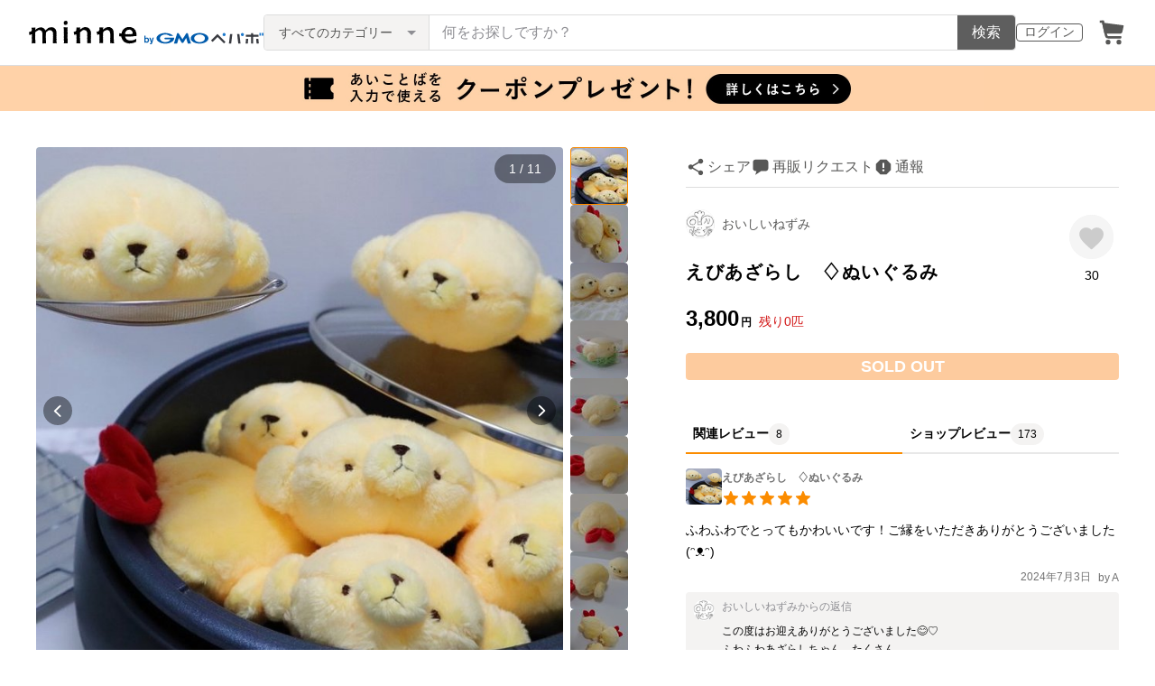

--- FILE ---
content_type: text/html; charset=utf-8
request_url: https://www.google.com/recaptcha/api2/anchor?ar=1&k=6LedJIkqAAAAAO-ttCgbSiz-7ysINpolVR9_xc6R&co=aHR0cHM6Ly9hc3NldHMubWlubmUuY29tOjQ0Mw..&hl=en&v=PoyoqOPhxBO7pBk68S4YbpHZ&size=invisible&anchor-ms=20000&execute-ms=30000&cb=yxx6a33ivftg
body_size: 48536
content:
<!DOCTYPE HTML><html dir="ltr" lang="en"><head><meta http-equiv="Content-Type" content="text/html; charset=UTF-8">
<meta http-equiv="X-UA-Compatible" content="IE=edge">
<title>reCAPTCHA</title>
<style type="text/css">
/* cyrillic-ext */
@font-face {
  font-family: 'Roboto';
  font-style: normal;
  font-weight: 400;
  font-stretch: 100%;
  src: url(//fonts.gstatic.com/s/roboto/v48/KFO7CnqEu92Fr1ME7kSn66aGLdTylUAMa3GUBHMdazTgWw.woff2) format('woff2');
  unicode-range: U+0460-052F, U+1C80-1C8A, U+20B4, U+2DE0-2DFF, U+A640-A69F, U+FE2E-FE2F;
}
/* cyrillic */
@font-face {
  font-family: 'Roboto';
  font-style: normal;
  font-weight: 400;
  font-stretch: 100%;
  src: url(//fonts.gstatic.com/s/roboto/v48/KFO7CnqEu92Fr1ME7kSn66aGLdTylUAMa3iUBHMdazTgWw.woff2) format('woff2');
  unicode-range: U+0301, U+0400-045F, U+0490-0491, U+04B0-04B1, U+2116;
}
/* greek-ext */
@font-face {
  font-family: 'Roboto';
  font-style: normal;
  font-weight: 400;
  font-stretch: 100%;
  src: url(//fonts.gstatic.com/s/roboto/v48/KFO7CnqEu92Fr1ME7kSn66aGLdTylUAMa3CUBHMdazTgWw.woff2) format('woff2');
  unicode-range: U+1F00-1FFF;
}
/* greek */
@font-face {
  font-family: 'Roboto';
  font-style: normal;
  font-weight: 400;
  font-stretch: 100%;
  src: url(//fonts.gstatic.com/s/roboto/v48/KFO7CnqEu92Fr1ME7kSn66aGLdTylUAMa3-UBHMdazTgWw.woff2) format('woff2');
  unicode-range: U+0370-0377, U+037A-037F, U+0384-038A, U+038C, U+038E-03A1, U+03A3-03FF;
}
/* math */
@font-face {
  font-family: 'Roboto';
  font-style: normal;
  font-weight: 400;
  font-stretch: 100%;
  src: url(//fonts.gstatic.com/s/roboto/v48/KFO7CnqEu92Fr1ME7kSn66aGLdTylUAMawCUBHMdazTgWw.woff2) format('woff2');
  unicode-range: U+0302-0303, U+0305, U+0307-0308, U+0310, U+0312, U+0315, U+031A, U+0326-0327, U+032C, U+032F-0330, U+0332-0333, U+0338, U+033A, U+0346, U+034D, U+0391-03A1, U+03A3-03A9, U+03B1-03C9, U+03D1, U+03D5-03D6, U+03F0-03F1, U+03F4-03F5, U+2016-2017, U+2034-2038, U+203C, U+2040, U+2043, U+2047, U+2050, U+2057, U+205F, U+2070-2071, U+2074-208E, U+2090-209C, U+20D0-20DC, U+20E1, U+20E5-20EF, U+2100-2112, U+2114-2115, U+2117-2121, U+2123-214F, U+2190, U+2192, U+2194-21AE, U+21B0-21E5, U+21F1-21F2, U+21F4-2211, U+2213-2214, U+2216-22FF, U+2308-230B, U+2310, U+2319, U+231C-2321, U+2336-237A, U+237C, U+2395, U+239B-23B7, U+23D0, U+23DC-23E1, U+2474-2475, U+25AF, U+25B3, U+25B7, U+25BD, U+25C1, U+25CA, U+25CC, U+25FB, U+266D-266F, U+27C0-27FF, U+2900-2AFF, U+2B0E-2B11, U+2B30-2B4C, U+2BFE, U+3030, U+FF5B, U+FF5D, U+1D400-1D7FF, U+1EE00-1EEFF;
}
/* symbols */
@font-face {
  font-family: 'Roboto';
  font-style: normal;
  font-weight: 400;
  font-stretch: 100%;
  src: url(//fonts.gstatic.com/s/roboto/v48/KFO7CnqEu92Fr1ME7kSn66aGLdTylUAMaxKUBHMdazTgWw.woff2) format('woff2');
  unicode-range: U+0001-000C, U+000E-001F, U+007F-009F, U+20DD-20E0, U+20E2-20E4, U+2150-218F, U+2190, U+2192, U+2194-2199, U+21AF, U+21E6-21F0, U+21F3, U+2218-2219, U+2299, U+22C4-22C6, U+2300-243F, U+2440-244A, U+2460-24FF, U+25A0-27BF, U+2800-28FF, U+2921-2922, U+2981, U+29BF, U+29EB, U+2B00-2BFF, U+4DC0-4DFF, U+FFF9-FFFB, U+10140-1018E, U+10190-1019C, U+101A0, U+101D0-101FD, U+102E0-102FB, U+10E60-10E7E, U+1D2C0-1D2D3, U+1D2E0-1D37F, U+1F000-1F0FF, U+1F100-1F1AD, U+1F1E6-1F1FF, U+1F30D-1F30F, U+1F315, U+1F31C, U+1F31E, U+1F320-1F32C, U+1F336, U+1F378, U+1F37D, U+1F382, U+1F393-1F39F, U+1F3A7-1F3A8, U+1F3AC-1F3AF, U+1F3C2, U+1F3C4-1F3C6, U+1F3CA-1F3CE, U+1F3D4-1F3E0, U+1F3ED, U+1F3F1-1F3F3, U+1F3F5-1F3F7, U+1F408, U+1F415, U+1F41F, U+1F426, U+1F43F, U+1F441-1F442, U+1F444, U+1F446-1F449, U+1F44C-1F44E, U+1F453, U+1F46A, U+1F47D, U+1F4A3, U+1F4B0, U+1F4B3, U+1F4B9, U+1F4BB, U+1F4BF, U+1F4C8-1F4CB, U+1F4D6, U+1F4DA, U+1F4DF, U+1F4E3-1F4E6, U+1F4EA-1F4ED, U+1F4F7, U+1F4F9-1F4FB, U+1F4FD-1F4FE, U+1F503, U+1F507-1F50B, U+1F50D, U+1F512-1F513, U+1F53E-1F54A, U+1F54F-1F5FA, U+1F610, U+1F650-1F67F, U+1F687, U+1F68D, U+1F691, U+1F694, U+1F698, U+1F6AD, U+1F6B2, U+1F6B9-1F6BA, U+1F6BC, U+1F6C6-1F6CF, U+1F6D3-1F6D7, U+1F6E0-1F6EA, U+1F6F0-1F6F3, U+1F6F7-1F6FC, U+1F700-1F7FF, U+1F800-1F80B, U+1F810-1F847, U+1F850-1F859, U+1F860-1F887, U+1F890-1F8AD, U+1F8B0-1F8BB, U+1F8C0-1F8C1, U+1F900-1F90B, U+1F93B, U+1F946, U+1F984, U+1F996, U+1F9E9, U+1FA00-1FA6F, U+1FA70-1FA7C, U+1FA80-1FA89, U+1FA8F-1FAC6, U+1FACE-1FADC, U+1FADF-1FAE9, U+1FAF0-1FAF8, U+1FB00-1FBFF;
}
/* vietnamese */
@font-face {
  font-family: 'Roboto';
  font-style: normal;
  font-weight: 400;
  font-stretch: 100%;
  src: url(//fonts.gstatic.com/s/roboto/v48/KFO7CnqEu92Fr1ME7kSn66aGLdTylUAMa3OUBHMdazTgWw.woff2) format('woff2');
  unicode-range: U+0102-0103, U+0110-0111, U+0128-0129, U+0168-0169, U+01A0-01A1, U+01AF-01B0, U+0300-0301, U+0303-0304, U+0308-0309, U+0323, U+0329, U+1EA0-1EF9, U+20AB;
}
/* latin-ext */
@font-face {
  font-family: 'Roboto';
  font-style: normal;
  font-weight: 400;
  font-stretch: 100%;
  src: url(//fonts.gstatic.com/s/roboto/v48/KFO7CnqEu92Fr1ME7kSn66aGLdTylUAMa3KUBHMdazTgWw.woff2) format('woff2');
  unicode-range: U+0100-02BA, U+02BD-02C5, U+02C7-02CC, U+02CE-02D7, U+02DD-02FF, U+0304, U+0308, U+0329, U+1D00-1DBF, U+1E00-1E9F, U+1EF2-1EFF, U+2020, U+20A0-20AB, U+20AD-20C0, U+2113, U+2C60-2C7F, U+A720-A7FF;
}
/* latin */
@font-face {
  font-family: 'Roboto';
  font-style: normal;
  font-weight: 400;
  font-stretch: 100%;
  src: url(//fonts.gstatic.com/s/roboto/v48/KFO7CnqEu92Fr1ME7kSn66aGLdTylUAMa3yUBHMdazQ.woff2) format('woff2');
  unicode-range: U+0000-00FF, U+0131, U+0152-0153, U+02BB-02BC, U+02C6, U+02DA, U+02DC, U+0304, U+0308, U+0329, U+2000-206F, U+20AC, U+2122, U+2191, U+2193, U+2212, U+2215, U+FEFF, U+FFFD;
}
/* cyrillic-ext */
@font-face {
  font-family: 'Roboto';
  font-style: normal;
  font-weight: 500;
  font-stretch: 100%;
  src: url(//fonts.gstatic.com/s/roboto/v48/KFO7CnqEu92Fr1ME7kSn66aGLdTylUAMa3GUBHMdazTgWw.woff2) format('woff2');
  unicode-range: U+0460-052F, U+1C80-1C8A, U+20B4, U+2DE0-2DFF, U+A640-A69F, U+FE2E-FE2F;
}
/* cyrillic */
@font-face {
  font-family: 'Roboto';
  font-style: normal;
  font-weight: 500;
  font-stretch: 100%;
  src: url(//fonts.gstatic.com/s/roboto/v48/KFO7CnqEu92Fr1ME7kSn66aGLdTylUAMa3iUBHMdazTgWw.woff2) format('woff2');
  unicode-range: U+0301, U+0400-045F, U+0490-0491, U+04B0-04B1, U+2116;
}
/* greek-ext */
@font-face {
  font-family: 'Roboto';
  font-style: normal;
  font-weight: 500;
  font-stretch: 100%;
  src: url(//fonts.gstatic.com/s/roboto/v48/KFO7CnqEu92Fr1ME7kSn66aGLdTylUAMa3CUBHMdazTgWw.woff2) format('woff2');
  unicode-range: U+1F00-1FFF;
}
/* greek */
@font-face {
  font-family: 'Roboto';
  font-style: normal;
  font-weight: 500;
  font-stretch: 100%;
  src: url(//fonts.gstatic.com/s/roboto/v48/KFO7CnqEu92Fr1ME7kSn66aGLdTylUAMa3-UBHMdazTgWw.woff2) format('woff2');
  unicode-range: U+0370-0377, U+037A-037F, U+0384-038A, U+038C, U+038E-03A1, U+03A3-03FF;
}
/* math */
@font-face {
  font-family: 'Roboto';
  font-style: normal;
  font-weight: 500;
  font-stretch: 100%;
  src: url(//fonts.gstatic.com/s/roboto/v48/KFO7CnqEu92Fr1ME7kSn66aGLdTylUAMawCUBHMdazTgWw.woff2) format('woff2');
  unicode-range: U+0302-0303, U+0305, U+0307-0308, U+0310, U+0312, U+0315, U+031A, U+0326-0327, U+032C, U+032F-0330, U+0332-0333, U+0338, U+033A, U+0346, U+034D, U+0391-03A1, U+03A3-03A9, U+03B1-03C9, U+03D1, U+03D5-03D6, U+03F0-03F1, U+03F4-03F5, U+2016-2017, U+2034-2038, U+203C, U+2040, U+2043, U+2047, U+2050, U+2057, U+205F, U+2070-2071, U+2074-208E, U+2090-209C, U+20D0-20DC, U+20E1, U+20E5-20EF, U+2100-2112, U+2114-2115, U+2117-2121, U+2123-214F, U+2190, U+2192, U+2194-21AE, U+21B0-21E5, U+21F1-21F2, U+21F4-2211, U+2213-2214, U+2216-22FF, U+2308-230B, U+2310, U+2319, U+231C-2321, U+2336-237A, U+237C, U+2395, U+239B-23B7, U+23D0, U+23DC-23E1, U+2474-2475, U+25AF, U+25B3, U+25B7, U+25BD, U+25C1, U+25CA, U+25CC, U+25FB, U+266D-266F, U+27C0-27FF, U+2900-2AFF, U+2B0E-2B11, U+2B30-2B4C, U+2BFE, U+3030, U+FF5B, U+FF5D, U+1D400-1D7FF, U+1EE00-1EEFF;
}
/* symbols */
@font-face {
  font-family: 'Roboto';
  font-style: normal;
  font-weight: 500;
  font-stretch: 100%;
  src: url(//fonts.gstatic.com/s/roboto/v48/KFO7CnqEu92Fr1ME7kSn66aGLdTylUAMaxKUBHMdazTgWw.woff2) format('woff2');
  unicode-range: U+0001-000C, U+000E-001F, U+007F-009F, U+20DD-20E0, U+20E2-20E4, U+2150-218F, U+2190, U+2192, U+2194-2199, U+21AF, U+21E6-21F0, U+21F3, U+2218-2219, U+2299, U+22C4-22C6, U+2300-243F, U+2440-244A, U+2460-24FF, U+25A0-27BF, U+2800-28FF, U+2921-2922, U+2981, U+29BF, U+29EB, U+2B00-2BFF, U+4DC0-4DFF, U+FFF9-FFFB, U+10140-1018E, U+10190-1019C, U+101A0, U+101D0-101FD, U+102E0-102FB, U+10E60-10E7E, U+1D2C0-1D2D3, U+1D2E0-1D37F, U+1F000-1F0FF, U+1F100-1F1AD, U+1F1E6-1F1FF, U+1F30D-1F30F, U+1F315, U+1F31C, U+1F31E, U+1F320-1F32C, U+1F336, U+1F378, U+1F37D, U+1F382, U+1F393-1F39F, U+1F3A7-1F3A8, U+1F3AC-1F3AF, U+1F3C2, U+1F3C4-1F3C6, U+1F3CA-1F3CE, U+1F3D4-1F3E0, U+1F3ED, U+1F3F1-1F3F3, U+1F3F5-1F3F7, U+1F408, U+1F415, U+1F41F, U+1F426, U+1F43F, U+1F441-1F442, U+1F444, U+1F446-1F449, U+1F44C-1F44E, U+1F453, U+1F46A, U+1F47D, U+1F4A3, U+1F4B0, U+1F4B3, U+1F4B9, U+1F4BB, U+1F4BF, U+1F4C8-1F4CB, U+1F4D6, U+1F4DA, U+1F4DF, U+1F4E3-1F4E6, U+1F4EA-1F4ED, U+1F4F7, U+1F4F9-1F4FB, U+1F4FD-1F4FE, U+1F503, U+1F507-1F50B, U+1F50D, U+1F512-1F513, U+1F53E-1F54A, U+1F54F-1F5FA, U+1F610, U+1F650-1F67F, U+1F687, U+1F68D, U+1F691, U+1F694, U+1F698, U+1F6AD, U+1F6B2, U+1F6B9-1F6BA, U+1F6BC, U+1F6C6-1F6CF, U+1F6D3-1F6D7, U+1F6E0-1F6EA, U+1F6F0-1F6F3, U+1F6F7-1F6FC, U+1F700-1F7FF, U+1F800-1F80B, U+1F810-1F847, U+1F850-1F859, U+1F860-1F887, U+1F890-1F8AD, U+1F8B0-1F8BB, U+1F8C0-1F8C1, U+1F900-1F90B, U+1F93B, U+1F946, U+1F984, U+1F996, U+1F9E9, U+1FA00-1FA6F, U+1FA70-1FA7C, U+1FA80-1FA89, U+1FA8F-1FAC6, U+1FACE-1FADC, U+1FADF-1FAE9, U+1FAF0-1FAF8, U+1FB00-1FBFF;
}
/* vietnamese */
@font-face {
  font-family: 'Roboto';
  font-style: normal;
  font-weight: 500;
  font-stretch: 100%;
  src: url(//fonts.gstatic.com/s/roboto/v48/KFO7CnqEu92Fr1ME7kSn66aGLdTylUAMa3OUBHMdazTgWw.woff2) format('woff2');
  unicode-range: U+0102-0103, U+0110-0111, U+0128-0129, U+0168-0169, U+01A0-01A1, U+01AF-01B0, U+0300-0301, U+0303-0304, U+0308-0309, U+0323, U+0329, U+1EA0-1EF9, U+20AB;
}
/* latin-ext */
@font-face {
  font-family: 'Roboto';
  font-style: normal;
  font-weight: 500;
  font-stretch: 100%;
  src: url(//fonts.gstatic.com/s/roboto/v48/KFO7CnqEu92Fr1ME7kSn66aGLdTylUAMa3KUBHMdazTgWw.woff2) format('woff2');
  unicode-range: U+0100-02BA, U+02BD-02C5, U+02C7-02CC, U+02CE-02D7, U+02DD-02FF, U+0304, U+0308, U+0329, U+1D00-1DBF, U+1E00-1E9F, U+1EF2-1EFF, U+2020, U+20A0-20AB, U+20AD-20C0, U+2113, U+2C60-2C7F, U+A720-A7FF;
}
/* latin */
@font-face {
  font-family: 'Roboto';
  font-style: normal;
  font-weight: 500;
  font-stretch: 100%;
  src: url(//fonts.gstatic.com/s/roboto/v48/KFO7CnqEu92Fr1ME7kSn66aGLdTylUAMa3yUBHMdazQ.woff2) format('woff2');
  unicode-range: U+0000-00FF, U+0131, U+0152-0153, U+02BB-02BC, U+02C6, U+02DA, U+02DC, U+0304, U+0308, U+0329, U+2000-206F, U+20AC, U+2122, U+2191, U+2193, U+2212, U+2215, U+FEFF, U+FFFD;
}
/* cyrillic-ext */
@font-face {
  font-family: 'Roboto';
  font-style: normal;
  font-weight: 900;
  font-stretch: 100%;
  src: url(//fonts.gstatic.com/s/roboto/v48/KFO7CnqEu92Fr1ME7kSn66aGLdTylUAMa3GUBHMdazTgWw.woff2) format('woff2');
  unicode-range: U+0460-052F, U+1C80-1C8A, U+20B4, U+2DE0-2DFF, U+A640-A69F, U+FE2E-FE2F;
}
/* cyrillic */
@font-face {
  font-family: 'Roboto';
  font-style: normal;
  font-weight: 900;
  font-stretch: 100%;
  src: url(//fonts.gstatic.com/s/roboto/v48/KFO7CnqEu92Fr1ME7kSn66aGLdTylUAMa3iUBHMdazTgWw.woff2) format('woff2');
  unicode-range: U+0301, U+0400-045F, U+0490-0491, U+04B0-04B1, U+2116;
}
/* greek-ext */
@font-face {
  font-family: 'Roboto';
  font-style: normal;
  font-weight: 900;
  font-stretch: 100%;
  src: url(//fonts.gstatic.com/s/roboto/v48/KFO7CnqEu92Fr1ME7kSn66aGLdTylUAMa3CUBHMdazTgWw.woff2) format('woff2');
  unicode-range: U+1F00-1FFF;
}
/* greek */
@font-face {
  font-family: 'Roboto';
  font-style: normal;
  font-weight: 900;
  font-stretch: 100%;
  src: url(//fonts.gstatic.com/s/roboto/v48/KFO7CnqEu92Fr1ME7kSn66aGLdTylUAMa3-UBHMdazTgWw.woff2) format('woff2');
  unicode-range: U+0370-0377, U+037A-037F, U+0384-038A, U+038C, U+038E-03A1, U+03A3-03FF;
}
/* math */
@font-face {
  font-family: 'Roboto';
  font-style: normal;
  font-weight: 900;
  font-stretch: 100%;
  src: url(//fonts.gstatic.com/s/roboto/v48/KFO7CnqEu92Fr1ME7kSn66aGLdTylUAMawCUBHMdazTgWw.woff2) format('woff2');
  unicode-range: U+0302-0303, U+0305, U+0307-0308, U+0310, U+0312, U+0315, U+031A, U+0326-0327, U+032C, U+032F-0330, U+0332-0333, U+0338, U+033A, U+0346, U+034D, U+0391-03A1, U+03A3-03A9, U+03B1-03C9, U+03D1, U+03D5-03D6, U+03F0-03F1, U+03F4-03F5, U+2016-2017, U+2034-2038, U+203C, U+2040, U+2043, U+2047, U+2050, U+2057, U+205F, U+2070-2071, U+2074-208E, U+2090-209C, U+20D0-20DC, U+20E1, U+20E5-20EF, U+2100-2112, U+2114-2115, U+2117-2121, U+2123-214F, U+2190, U+2192, U+2194-21AE, U+21B0-21E5, U+21F1-21F2, U+21F4-2211, U+2213-2214, U+2216-22FF, U+2308-230B, U+2310, U+2319, U+231C-2321, U+2336-237A, U+237C, U+2395, U+239B-23B7, U+23D0, U+23DC-23E1, U+2474-2475, U+25AF, U+25B3, U+25B7, U+25BD, U+25C1, U+25CA, U+25CC, U+25FB, U+266D-266F, U+27C0-27FF, U+2900-2AFF, U+2B0E-2B11, U+2B30-2B4C, U+2BFE, U+3030, U+FF5B, U+FF5D, U+1D400-1D7FF, U+1EE00-1EEFF;
}
/* symbols */
@font-face {
  font-family: 'Roboto';
  font-style: normal;
  font-weight: 900;
  font-stretch: 100%;
  src: url(//fonts.gstatic.com/s/roboto/v48/KFO7CnqEu92Fr1ME7kSn66aGLdTylUAMaxKUBHMdazTgWw.woff2) format('woff2');
  unicode-range: U+0001-000C, U+000E-001F, U+007F-009F, U+20DD-20E0, U+20E2-20E4, U+2150-218F, U+2190, U+2192, U+2194-2199, U+21AF, U+21E6-21F0, U+21F3, U+2218-2219, U+2299, U+22C4-22C6, U+2300-243F, U+2440-244A, U+2460-24FF, U+25A0-27BF, U+2800-28FF, U+2921-2922, U+2981, U+29BF, U+29EB, U+2B00-2BFF, U+4DC0-4DFF, U+FFF9-FFFB, U+10140-1018E, U+10190-1019C, U+101A0, U+101D0-101FD, U+102E0-102FB, U+10E60-10E7E, U+1D2C0-1D2D3, U+1D2E0-1D37F, U+1F000-1F0FF, U+1F100-1F1AD, U+1F1E6-1F1FF, U+1F30D-1F30F, U+1F315, U+1F31C, U+1F31E, U+1F320-1F32C, U+1F336, U+1F378, U+1F37D, U+1F382, U+1F393-1F39F, U+1F3A7-1F3A8, U+1F3AC-1F3AF, U+1F3C2, U+1F3C4-1F3C6, U+1F3CA-1F3CE, U+1F3D4-1F3E0, U+1F3ED, U+1F3F1-1F3F3, U+1F3F5-1F3F7, U+1F408, U+1F415, U+1F41F, U+1F426, U+1F43F, U+1F441-1F442, U+1F444, U+1F446-1F449, U+1F44C-1F44E, U+1F453, U+1F46A, U+1F47D, U+1F4A3, U+1F4B0, U+1F4B3, U+1F4B9, U+1F4BB, U+1F4BF, U+1F4C8-1F4CB, U+1F4D6, U+1F4DA, U+1F4DF, U+1F4E3-1F4E6, U+1F4EA-1F4ED, U+1F4F7, U+1F4F9-1F4FB, U+1F4FD-1F4FE, U+1F503, U+1F507-1F50B, U+1F50D, U+1F512-1F513, U+1F53E-1F54A, U+1F54F-1F5FA, U+1F610, U+1F650-1F67F, U+1F687, U+1F68D, U+1F691, U+1F694, U+1F698, U+1F6AD, U+1F6B2, U+1F6B9-1F6BA, U+1F6BC, U+1F6C6-1F6CF, U+1F6D3-1F6D7, U+1F6E0-1F6EA, U+1F6F0-1F6F3, U+1F6F7-1F6FC, U+1F700-1F7FF, U+1F800-1F80B, U+1F810-1F847, U+1F850-1F859, U+1F860-1F887, U+1F890-1F8AD, U+1F8B0-1F8BB, U+1F8C0-1F8C1, U+1F900-1F90B, U+1F93B, U+1F946, U+1F984, U+1F996, U+1F9E9, U+1FA00-1FA6F, U+1FA70-1FA7C, U+1FA80-1FA89, U+1FA8F-1FAC6, U+1FACE-1FADC, U+1FADF-1FAE9, U+1FAF0-1FAF8, U+1FB00-1FBFF;
}
/* vietnamese */
@font-face {
  font-family: 'Roboto';
  font-style: normal;
  font-weight: 900;
  font-stretch: 100%;
  src: url(//fonts.gstatic.com/s/roboto/v48/KFO7CnqEu92Fr1ME7kSn66aGLdTylUAMa3OUBHMdazTgWw.woff2) format('woff2');
  unicode-range: U+0102-0103, U+0110-0111, U+0128-0129, U+0168-0169, U+01A0-01A1, U+01AF-01B0, U+0300-0301, U+0303-0304, U+0308-0309, U+0323, U+0329, U+1EA0-1EF9, U+20AB;
}
/* latin-ext */
@font-face {
  font-family: 'Roboto';
  font-style: normal;
  font-weight: 900;
  font-stretch: 100%;
  src: url(//fonts.gstatic.com/s/roboto/v48/KFO7CnqEu92Fr1ME7kSn66aGLdTylUAMa3KUBHMdazTgWw.woff2) format('woff2');
  unicode-range: U+0100-02BA, U+02BD-02C5, U+02C7-02CC, U+02CE-02D7, U+02DD-02FF, U+0304, U+0308, U+0329, U+1D00-1DBF, U+1E00-1E9F, U+1EF2-1EFF, U+2020, U+20A0-20AB, U+20AD-20C0, U+2113, U+2C60-2C7F, U+A720-A7FF;
}
/* latin */
@font-face {
  font-family: 'Roboto';
  font-style: normal;
  font-weight: 900;
  font-stretch: 100%;
  src: url(//fonts.gstatic.com/s/roboto/v48/KFO7CnqEu92Fr1ME7kSn66aGLdTylUAMa3yUBHMdazQ.woff2) format('woff2');
  unicode-range: U+0000-00FF, U+0131, U+0152-0153, U+02BB-02BC, U+02C6, U+02DA, U+02DC, U+0304, U+0308, U+0329, U+2000-206F, U+20AC, U+2122, U+2191, U+2193, U+2212, U+2215, U+FEFF, U+FFFD;
}

</style>
<link rel="stylesheet" type="text/css" href="https://www.gstatic.com/recaptcha/releases/PoyoqOPhxBO7pBk68S4YbpHZ/styles__ltr.css">
<script nonce="EcKgPPnMxgvaZxFoP13KBQ" type="text/javascript">window['__recaptcha_api'] = 'https://www.google.com/recaptcha/api2/';</script>
<script type="text/javascript" src="https://www.gstatic.com/recaptcha/releases/PoyoqOPhxBO7pBk68S4YbpHZ/recaptcha__en.js" nonce="EcKgPPnMxgvaZxFoP13KBQ">
      
    </script></head>
<body><div id="rc-anchor-alert" class="rc-anchor-alert"></div>
<input type="hidden" id="recaptcha-token" value="[base64]">
<script type="text/javascript" nonce="EcKgPPnMxgvaZxFoP13KBQ">
      recaptcha.anchor.Main.init("[\x22ainput\x22,[\x22bgdata\x22,\x22\x22,\[base64]/[base64]/[base64]/[base64]/[base64]/UltsKytdPUU6KEU8MjA0OD9SW2wrK109RT4+NnwxOTI6KChFJjY0NTEyKT09NTUyOTYmJk0rMTxjLmxlbmd0aCYmKGMuY2hhckNvZGVBdChNKzEpJjY0NTEyKT09NTYzMjA/[base64]/[base64]/[base64]/[base64]/[base64]/[base64]/[base64]\x22,\[base64]\x22,\x22LAfDs3kkGcKJYsObwqrDu0pvGsO4wrVRGBzCscOrwojDg8O+HGVzworCplHDphMOw7I0w5t2wrfCgh07w4AewqJ3w5DCnsKEwqBpCwJ7FG0iI0DCp2jCksOwwrBrw6BxFcOIwqRbWDB6w58aw5zDksK4woRmI1bDv8K+KsO/c8Ksw5/ChsOpFUnDuz0lN8KxfsOJwqvCjmcgDxw6E8OhScK9C8Kmwq92wqPCqMKfMSzCvcKzwptBwqk/[base64]/CucOQw5UKKQkPw7N9OcKeb8KZw6PCqEDCoxnCqgvDjsO8w6/Dn8KKdsOLC8Ovw6pUwoMGGXBje8OKKMOZwosdRUB8Pm0xesKlFU1kXQDDicKTwo0bwqoaBS7DssOadMORIMK5w6rDpsKRDCRSw6rCqwdwwoNfA8KlQMKwwo/[base64]/CkMK5SsOsZ2ISM0PDnyTCm8KFe8KlOsKAbm1RUShBw74Aw7XCpMKwL8OnBsKQw7hxYyJrwoVmPyHDhiljdFTCjyvClMKpwqXDq8Olw5V2EFbDncK1w7/Ds2k6wo0mAsK6w5PDiBfChCFQN8Onw5I/MmAqGcO4J8KxHj7DpzfCmhYew6jCnHBCw5vDiQ59w4vDlBooRQY5PUbCksKUARFpfsKwRBQOwoFGMSIUVk1xKkEmw6fDoMKnwprDpXjDhRpjwogrw4jCq27Cr8Obw6o/AjAcFMODw5vDjHJrw4PCu8KhSE/[base64]/[base64]/[base64]/wq3DusOJw7gawqt8w4LCgm7Dj8OWwpjCjkDCpcOswoooVsKbES3CrcKIDcKKZsKEwrDDoAnCqsKyYcOOBEALwrDDt8KEwo5CLcKSw4XCmRTDkMKVZsOcwodqw7vCj8KBwrrCkzFBw5Iuw6nCpMO/KsO3wqHCg8KedsKCLQx7wrtBwpZ2wq/[base64]/Di2rDhcKkJsK7BEvDtcKcasONwoHDgi3CvMOnYMK2QlHDuRrDq8K2CC7CgA3DkcK8ecKVAX8BbnxJDkrCosKmw70VwoF9Fh5jw5TCocKaw6TDvMKYw6XCoBclH8O3Ny/Djihsw6XCp8OtZ8OvwpvDiyzDocKBwo54N8KGwoXDhMOPXAwRQ8KLw6fCkVkIT1NCw6rDoMKow5w+cTvCmcKhw4fDjcKSwpPCqBoqw5daw5zDsxzDlsOmSkxnD0cgw4hAVMKaw5NZXnzDgcKDwq/DqHwdPcKXIMKsw5sqw4p4L8KpO3jDliBAd8Omw4R+wrg5elFNwrEydX3CgjzDvcKcw7NwPsKMXHzDjcO3w6PCsyHCt8OYw6XCi8OabcOECXTCgcKaw77CrzkJS3TDl1bDqgXCpcKmSlNfT8K3F8OzDlwNLggww5VraSvChUJMK1ZrGsO6UQ/ClsOGwrLDoCQ1H8O7cQjCmwXDgMK7K0BPwr5AE0fCmVEfw4zCgzjDo8KAfyXCgsO+w6gXNsOKL8OXSUfCiDcuwoXDnzTCrcO7w53Dq8KofmVFwpAXw5prN8K6K8OWwpPCvkcZw77DjxsPw5zDv2bDulk/wr4mZcO5Z8Kbwo4eEjvDuDA9LsK7D0jCp8KVw4BhwpZAwrYOwrzDk8Kxw6/DhVrDl1dgBMOSbnxJaFzDtjlMwoHCvRTCi8OoPgY7w7EOPWdww7rCjMOmDGHCv2t2e8OBJMKlDMKGLMOWwpN1wrXCggw/[base64]/wrTCkWE4YlrCisKePgphw4h7w7kVw70IHR8UwrR6N1XCnHTDsWULw4XCoMKDwppUwqPDicO0Ynw3UMKFbsOTwphxVcOAw7pwM1MCw43CrioCZsOWBcK4OcOqwrcPeMKNw7HCiD4QNUcXVMOVI8KQw4ciGGXDlQsMB8Ogwr/DiHrCkRQkwoXCkSjCtsKAw6TDoio2eFJKC8KcwoMRHcObwrTDncO5woHDrht/w6VRTwFVNcOtwojChlsJIMKOwrLCqgNWEUzDjCs6YsKkP8KuUULDpsK/c8Onw40bwpTDiSjDrg1dHl9DKlzDscObO3TDjcK1LMKRA2VkKMOGw4Myc8KMw41Xw7vCrx3Ch8KvYkPCnxDDn1rDp8Kkw7MxY8KvwofDi8OfE8Oww7PDjMOCwolewpPDpcOEGzccw6bDvVE7Oy/CqsOHMcO5EgskW8KTGsKGeAMpw41cQjTCqSTCqFXCvcKpRMOnJsKvwp99Zn40w6pVH8KzUTM+DijCicOAwrEaPXgKwq9jwofCgRjDhsOvwoXDsWoZcDQQVHAew4lqwrJQwp8GGMOIScOJbsOuB1oILw/ClXw8WMOsWzQEwpvCsxdGwovDkXDCmUHDtcKxw6jCkMOlOcKQTcKXcFfCsHXDv8OJw7/DlcKaGyfCo8OVRsKkwpXDixLDpsKiVcKYE0p7SQU8LMKYwqrCsQ3CrMOZDMKjw5nCgAbDvsOiwpA6w4Yfw7gSZMKIEj/Ds8KPw7DDksOcw4gmwqotPS3DtGQTZsKUw7bCvU3Cn8Kbc8ODNMK/w5tYw4vDpy3DqlBWdsKgb8OFKXlgPsKpf8O+w4EGN8OTU2PDr8KFw6vDlMKNcWvDgnIMQ8KrMl/DtsOjwpMYw6s4Exs/a8KCPMKdw5/CrcOvw4PCs8O2wozCr1jDjMOhw5xcD2HCohDCnMOkesOAwrrClV5Cw4TCsgYpw6/[base64]/CscOPw5Zbw45/[base64]/[base64]/[base64]/[base64]/CrQcswq4Ow54Mw6jDmQ3DsyrDs8KuOE9Nw6LDlMOuw6fDhCPCm8KjWMOiw59Bwpskdi1UXMKQw6vDvcORwrLCgsKmOMKCcE3CoRhfw6HCt8OkKMKbwpJowph7AcOMw4ZPRkDCpsO+woFCSMK/MzPCqMOdeQ0uaVIbWkDCkGVjGBjDucKHEnd0eMKfZcKiw6PDuTbDusOXw7Egw5nChDLDvcKvF17CjsOOX8KkVXvDgDrDvExhwq5Vw5RDwpvCtEbDisOienTCt8OlPBTDoW3DvRI9w5zDpDA8wqcFw7PCnwcKwoE6LsKFF8KMw4DDvGIew6fCisO/I8Oww5tQwqVlwrDCiicrFwjCu3DCksKCw6jCg37DqWhyTz86HsKOwpxzwo/Di8KMwrXDo3nCjQcGwrc6YcO4wpXDusK2w4zCjDg6w5h3AcKXwo/Cu8OJdlgdw4YiDMOCJcKmwrYAQjzDvmIXw7HCi8KkeHErTk/[base64]/[base64]/d8Obw5dLRFjCohjCrSg9wqHDk8OSw48hw7jDoipuw4rCvsKNZsOpDEN/[base64]/[base64]/DgW5iasKoCMKAwprDrxTDq8K0YcKAw7fCi8O/DH9Fwp7CqFvDqR7Djkk5fcOadGh7OMK0w4XCh8KXZ0XChjvDlDHCssK9w7lpwrdmfcODw63DucOQw7B4wo5CK8OwBURMwoIreGbDgsOFeMO/[base64]/[base64]/CncOOZFMXecKOwrxgwroxw5jDicKMFBDDpzVkR8OfcDvCicKgDhnDpMKXBsKWw7pOwr7CiQjDkH/CvB7CgF3CmUnDlMKeGzMtw718w4g8LMOCesKpOiJRGDfCtTrDgzXDo3TDhELDiMKrw5tzwrrCpsK/MGTDuxLCv8OBJybCu0XDuMKvw50cDsK5PEU6w4fCrDrCijDDu8KMBMOnwoPDtyFEdl7ChAvDq3bCjGgsSSjCvcOCwpELw5bDjMKKYTnCkxByFWjDgMK1wqbDiF/CocOrEynCkMKRGmESw4NUw5LCosKUc0PDscOaOU1bA8KBPxTDhibDpsOzTHDCuDUUHMKQwrzCjcKhf8OCw53CkjdUwqBUwqs0CHrDlMK6JsKnwqsONkg4bBBGE8OeHwxCehnDkwETJCp3wqzCmQ/Dl8ODw7DDvsOVwo0YMijDlcKEwpsVGTvDssOYARxOwpMXfH9EN8Kow5XDtcKMw5dRw7spZQzCqVp0PMKuw698S8KJw7RawoQqasK2woRyFw0Yw7x5dMKFw7Zkwp3ChMKlJ3bCvsKPWy8Dw6gUw5ttYSHCs8OTPX3DthkWECkreAxJwq1vRB/DjxLDsMOzUylsEcKFPcKQwqBYWhHDiFzCq2YUw5suTF7DhcO+wrLDmx/Do8O/VMO5w50DETBbLzDDqQNZwqXDhsO+GiXDnMK0NBZWHMOew5nDhMKGw6vCij7DssOCbXPDgsKmw440wr7CmDXCvMOLLcOBw6o0PWJDwoXDhhBYTwHDiAE6SBUpw5wDw43DucO8w60GPCczERk4wonDjkDCsDkRPcKhUzHDj8OuMwLDnkTCs8KeXkAkJsKWw5/Cn1xuw4zDgcOzQMOEw6DCrcOpw7xHw4jDgsKsRG/Co2JSwr3DiMOuw6E8UynDp8OUJMKZw549OcOCw7rDrcOsw6zCq8OlOsOWwoLDiMKjagYXZidnHk8jwoM7eR5IIzt6U8KcN8OOGUfDhcOlUiEywqDCgwfCosKnRsOmC8OUw77CrlswEDUOw4Z2PsKqwooGR8O/w6DDiELCnisUw6rDtmpDw5lEA1Niw7jCsMOYMU7DtcKkC8ONcsKxb8Osw5/CjHbDtsKxGcOGBEzDqATCpMOdw6HCtSxkVcOwwq5sPVZvZUjDtEQ7d8Kdw4x5wp8tTWXCoELDpkcVwpd7w5XDusOrwqzDpsOjLARhwpQVVsKifAczBhbCjn9PdRN+wpwqfh1OXRB5YkBTXhEIw5M+UVrCocOOYsOuwqXDkybDusOSMcONUFJAwr/DscKYehsjwqISbsKCw7PCowrDlsKsVynCjMKxw5TDqMOnw4Mcw4DCgMOgcUINw5zCuUHCtibCnkglTmsdQw8aw7rCm8ONwoQXw6nDqcKTW1/DhcK/aBPCuX7DiT7DsQZ1w7s4w47CmhJLw6LCkR5EE0rCpjQ4YVHDuj1ww7/CkcOnJsOdwq7Cm8OiMsKuDMKKw6Bdw69LwqrCohzDtg43wqLDiA9ZwpzCrzDDpcOCe8O8QllOAcOCDGAEwp3CnsO6w6RBZcKcRXHCjjPCjTHChsKMSBFSKMKgw77CpjnDo8Oawq/Dnjx9XHvDk8Oyw6HDiMKswrjCgEwfw5XDhMOwwq9uw7gaw4cBOVx+w6bDqMKXWhjCv8O4BSrDnRrCkcOeYnEwwp46wo8cw7lCw5TChjYzw5ZZcsKqw78cwoXDuz90e8O6wrTDj8OIB8OBK1ZOaS9EaX7CucOZbMOPEsO6w4EnT8OUJ8OuOsK1McKww5fCuS/ChUZ5HVnDtMKTbw7CmcK3w5HCnMOKVHTDgcOyLClzQ03DjktHwo7CncKzasO8eMOmw7/DjyLChGB9w4nDocK4LhbDil8CcQHClWwhJRBqR13Ct2YPwp49wqEldBZCwoNHLcO2V8KMNMOIwp/CmMKzwq/CiEvCthN1w55/w7MTKgjCgHDCqBAcT8OkwrgkQHvDj8OjOMKudcKWHMKcS8OKw4vDujXCj37DvHQyQMKBTsO8HcO3w6NPIzhVw7puQDtQb8Ozfy4/BcKkXG0ow57CghEEFVNuE8O9wpcydH/CrMOFWMOFwpDDlC8TdcOhw7M8VcORYwNZwrxkMS/DicOOQcOcwp7DtE3DmEorw4hzXsKLw6/Cnkd9BcOzwpdpB8KUwo1Ww6/Cs8KDGT3Cv8KjRkTDnwkXw6sTQMKwZsOAP8KpwqEPw4nCjg5Vw6AMw68cw7o2wpgRRsKEZllWwqw/wpZINHXCvMO5w47DnC8pw45UIsOfw5nDuMKPXz1pw63Ch0fCjyrDgcKJfzg+wpLCrXI0w7TCrQl7QUnCt8O1wowbw4XCicOLwoR7wrMbGcO1w5PClUvCqsORwqXCv8KpwoJEw5AsPD/Dn0s5wo9jw7VcBwXCuhM/GMO9bxQoCyLDmsKUwp7CuX/Ct8O2w5xZG8KsA8Khwok0w57DhcKeMMKaw4oSw4EywopYblTDiyFIwr5Kw5V1wpvDusOkM8OMwrHDjjgBwrI5XsOeEk7Dnz1Ow7kvBG5xwpHChAZSGsKFb8OSccKDH8KLLm7CixLDmMOiQMOXeU/CjC/DvsOoLcKiw7FcB8KcVcKQw5jCvsOOwosqfMKfwq/DgX7CucKhw7/[base64]/Cs8OyY8OiwqMNciUEF8OaKH3DlltXwq3DrsOUG13CsjjDpMO6LsK0csKnYMOiw53CtQ0iwqkQw6DDuS/DgcK8F8OSwq/[base64]/DhMOJPcKLUsO1w4heKMKWAcO5CnTDksK0w7fDp2vCksKuwpQ/[base64]/Cg8Ouw77Ds8K5wqLCqcO9eMKbLyhUWnsUwrgHdcKYJ1nDpcOCwp4Nw6LDh0cTwrLDtMK3wrXDjnjDicODw4zCssKuwqxPw5RAGMKHw43Ds8K/ecK8L8O8wrrDocOfIlvCjgrDmn/CocOVw4t1KX5gJMO4wqQmL8KfwrTDn8OHeGzDlsOWVsKRwojCncKwd8KNHxw5WxjCqcOoSsKmZERmw5PChAcgMMOzNQhJwo3CmcOkS2bDncK5w6k2HMKLUcK0wpFjw7VJW8Ouw78DLCxOQClSVALClsO1E8OfAQLCrMOxJ8K/dSEawrrCusKHXMOyJFDDhsO5w5gUN8KVw4Btw7gPWRdXFcOFU2TDvBzDpcO5G8OKdRrDpMOsw7ZDwqAYwoHDjMOtwpjDj0sdw6MMwqsfc8K1JsOVQDUMFMKvw7/ChRd/cHfCvcOrcWpAJsKZCUE2wrJAVFrDmMK6DsKVWzvDiEDCtXY/LsOXwoEoRwoFEQ3DocKjP0zCisOKwppcI8K7w5PDncONS8OJS8KRwqzClMKLwpHDizhfw6HDkMKhVcKnVcKCIMKrPkPCnG3CqMOuE8OKJBQowqxFw6/CimbDv10RKcKQPD/Cgl8vwqNvKFbDgnrDtn/ChzzDsMOCw5TCmMOxwpbCr3/DlW/DgMOlwpF2BMKlw4M1w6HClndrwoEMNSnDsEbDjsKowqktBzzCrivChMK7c1DCung2I1EAwrYEFcKyw5XCpsOMTMKBGx4eelsMwpAXwqHCosOEJ0VZX8Kdw40ow4JgaFANP1PDsMK+SxBMdyTDjsOPw6jDhU/[base64]/DiMOAwocHN2/CvVjCl8O1CmHDvcKZw5DDgxDDjWHCscKDw55SCcOyesO/[base64]/w6BhUEAJwq7ChMO/WMKpCgvDrXjCqsOMwozClQNowqLDnnbDmWUvQCrDilghfSnDvcOpE8Odw4cVw5wWw7wPcjh6D2/[base64]/CkEEMwrvDnWRLSsKnQUPCn8OVBMKLTUFMEMOmw5kbw749w7XDgB/[base64]/[base64]/CikdZWGwhGDvCgVNySXrDthXDm2Biw4DDvk5nw4rCm8OITGdtwpzCpMK6w7UUw61Fw5R7SsOewpjCuQTDvHXCmkldw4bDmUDDmcKDwp1Jwr4xf8OhwoDCmsODw4Yww5cBwoXDvDvDjEZHAj/DjMOAw7nCucOGBMKCw5jCoUjDn8O8M8KnMk98w7jDr8O9YmF2cMK0ZBsgwoM+wpgPwqIXd8OSTlvClcKswqESSMO8MxJ9w64jwoHCoh1STsOhDVXDssKmOlzCvMOrExlxwrxJw6w9RMK3w7HCvcOqLMODQyoGw7LDhsKFw7MQPsK7wpEhwoDCsCB3fsOwezPDl8OCcw/Dv0zCqkXCgsKSwpbCvMKvLBnClsOTAzIbwokMMyB7w5MsZ0XCuTzDgjZyNcO7f8Khw67Dm1nDmcOdw5TDlnrDn23DvnrCi8Krw65Cw4k0I3Q/[base64]/CmRXChsK1D8K4PcKsBcOPw65WwofDsn/DiDDDmh4vw5jCgMKWcwBCw7NwXMONasOQw5YtG8OxH0cWcEdvw5QlKzvDkDHCmMKxZBLDlMO+wprDjcKXKCQ7wqXCkcOWw4rCilnCoxw4YS1rP8KrHsOyMcOOVMKJwrA7worCkMO1IcKYexzDkiojwpUYScKpwrjCo8OOwpQUwoMGB3jCuSPCmX/DnjTCrx1iw50CRwRubnxnw5BIWsKnwrjDkWnCgMOcD2LDuAjCpjDCk01zSU8iSRosw6shKMK+dcK5w6Fxc33Cg8KNw6LDgzXCl8OSZylkJRTDq8K3wrQMw54dwqrDsE9gEsKBSMKgNHHCrnVtwpPCi8OYw4Izw71CJ8OQw5hIwpYswo8bEsK6w4/DmMO6I8OzCjrCjhRlw6jCszjDnMOOw68fJsOcw6bCoR9qQXjDt2d9H0DCnmNvw6PDicKGw59mTWgfAMOdwobDqsOKbsKTw6FVwqgNZsOzwqISUcK3EhIWKnVDwo7CsMOKwo3ClcO0NgAJwpUnXMK1XxLCt0zCusKJwrBUCnYxwo5gw7B/MsOpLMOBw7UmeXpIXDTCqMKOQ8OXWMKJFsO8w7Y5wq0Qwp3CucKhw7IxAGnCkMKzw5YXIk/DlMOMw6rCscOXw5J6wp1vRErDuSXDtTnCrcO3w7TCghMpZsK7woDDg2RkMRnCriQnwoF4CMKYckBRdFjDk2gHw6tmwo3DjirDg1tMwqRnNk/[base64]/DksOqcit2w5ZATgIiIsOYAMK9YAHCoVrDiMO3wrI6woZaV110w6Ucw5vCuB7CgH4cE8OvFn84wpRrbsKfNsOew6jCtWoWwrBOwpnDm0jCkUzDs8OjNELDpybCtVJOw5QnfQ3Cl8Kfwo8CC8OTw6HDtnfCqlzCoBt/e8O5LcO5f8OjHTwxL2pUwqEMwq7DqgAHG8OUwq3DgMO/wpQaasO1asKQw4gxwoscK8KJwr3DmiXDpyHDtMO7UxbCkcKxTsK/worCin8cXVnDpyjDuMOnw5Z9NMOzE8K3wpdNw51JTFTCt8KjDMKZdFx9w5jDig13w4B7D3/CgzYjw5d4wpcmwoUtcWHCsSfCqMO0w7PCi8OJw6TDv0LCjcKyw45pw7s6w6t0ZcOhRcKVRsOJfSPCosORw4vDjAHCr8KWwp8vw4jDtynDrsK4wpnDmcOtwq/Cm8OiasKwK8OieEIhwrkMw558CFLCi1rCp2/CucOFw4EEfsOTem4Pw5I/L8OJECIvw6rCpMKew4XCsMKcwoQNacK2w6TDl1vDlsOzTcK3N2zCu8KLaTbCs8Kqw592wqvCk8O5wrwHGy7CscK5EyYUw4TDjj9Owp/Cjjx5cSwvw7Vtw69SesOqWG7CoWrCnMOhw5PDvClzw5bDv8KKw77CnMORSsOveE/DiMOIwqTDg8Kbw6tCw6TDnnhGLRJ1wpjDusOhElwmS8KXw5QUK2XCrsO1TUbCgBoUwp01w5U7w74LS1Qrw4/[base64]/CpwLCnlMEw6c4w5DCncOhwqMQw4PCi8OWbAkYw4dTaMKOXAfDq8OmBcKGPTNXw5TDogzDrMK7bGMqBsOKwoPDoSAkwoTDksO+w4Vsw4bCuytxEcKqccOGBkzDicKVWVZ9wpAfcsOZA0vDsGdMwpUFwoYPwpRwQgrCkwzCrXLDuC/DrGvDn8OoDiZpKjg/wqfDtl80w6PCu8O0w7AMw5zDicOgZVw6w6x0wosPfsKOBnnChFrCqsKGZVARHELDlMKxVgnCmE43w58Nw6UdHi8/YGXCpcO6JEPCr8K3Z8K6bMOnwoZrdsKMf30Bw4HDg1vDvCcgw5U/RV9Iw58pwqjDuFTDnTVmV1N1w7vCuMKGw78KwrEAHcKcwqc/wrLCm8OHw6XDuCnCgcKaw4rCmBFROAzDrsOXw59dL8Ozw5h8wrDCtwBgwrZKSVE8E8OVw699wrbClcKmw4lId8KHAcOVV8O0YUIew5JUw7LClsKewqjCnwTCrBtWX2EswprCuEZKw7gKUMOYwoxOVcKLEjcHO3wvfcOjwqzCrANWP8OMwqAgT8KPWsOHw5HDnnU0wo/Cr8KdwohOw7YaWsKXwrPCng/Cm8KUwpPDjsOWAsKSTzHDpyDCqAbDocOfwrXCrMO5w6Fowqsjw7HDtEbCl8Oxwq7CtXHDo8K+PkM9wphLw4pAf8KMwpJMVsKVw6zDkArDknbDjC94w7tawpXDrj7CiMOSLMOQwpTDiMKqw5UWJT/DoQBawol3wpBDw5hHw6dyF8KqHR3CgMOvw4fCvMO7U2dVw6YJRTBrw7rDoWTDgH4eaMOuIAHDjHTDi8KowrDDti0Mw4nDvMKow7ArPcOlwqHDhSHDp1HDgi0xwqvDq3XDnnEPIcOVO8Kdwq7DkX/DqznDhcK5woErw5tzHsOew7ISw6kvRsKOwrlKJMKjUHhNEMO9OcOJfCxkwoI9wpbCoMOAwrpAw7DChmnDqhxuPxzCrR3DqMK4w41ew5vDknzChi8kwpHClcKtw7fCkSJNwpfDqFrCisKlTsKGw4vDm8K9wo/DuEpkwqgEw47CsMO+IsObwrvCpxtvAA5OFcKVwoVVHSF1wpdzUcK5w5fCoMOdKQPDvMOreMKuAMKcI3RzwobCrcO0KW/CqcKecUTDg8KUPMOJwrQGOxnCqsO3wqDDq8OyYMKvw684w5hTECkzZEYUw4LDuMOFZXseRMOOw5TCsMOUwoxdwpnDom5lHcKMw7xmcgHClMKpwqbDg3XCpVrDpsKkw5kMRjtrwpY9w6nDoMOlwopfw4LCkhB/wrrDncOLNGkqwrFPw4Jew7wKwqlyGcOjw6g5U3Y/RlPCuVEyJ3UewoHCpHFwJlDDoSXDtcO5L8OoUE/CjmVpasKUwrLCqAIhw7bCkQ/Co8OJUcKbEEg5VcKqwpcQw5oxe8O4U8OEFgTDlcKlbEYowrrCmU5eFMO3w7DCo8Oxw6vDqMKmw5YLw55Wwph/w74uw67CglpKwo5VGj7CncOmZcOOwqdNw7DDthhiwqYcw53DuQfDuD7Cn8OZwrVnIcO/ZcOPFA/CpsK2ZsKzw7NJw5/CuwxOw61aGDjDs09yw6gMYx5bZBjCq8K5wp/CusOtRBACwr/CmU0+aMOWHRJSw6lbwqPCqm3ClW/DrkTCvcOXwpQ8w7lNwp/[base64]/wr/DlsOowrxwNHDDjUbDoEckLVHDvsKeJcKiwrNsV8KwNcKWfMKWwoQEWCYKKgbCjMKRwqgZwrvCmMOPwq8vwqllw59FAcOvw7w9VcKlw7c1GDDDnhlSNT3CtF/[base64]/Dr8OGGGtSw5TCjFIGwrsjTsKFPsO1dy96wpwfSsKkDTozwrB5wovDg8KlR8K7Ij7DpAzCtl/Dq2HChcOPw6jDqcOIwr9+RcOgIyZ9PG0NOinCkFrCoQ3CjkTDs1g/DsO8OMK4wrbCozPDiGbCmMKjZ0PDk8OvfsKYwo/DvsKgCcO/D8Owwp4oEXRww4HDrlLCqMKjw63CkTPCiGvDiitNw7TChcOwwoI1UsKIw4/ClRjDhcObElzDscO3wpgUX3l9AMKoeWM/w5tzQMObwpHCrsK8NsKLw5rDrMKhwqrCujA3wpBNwpRRwp/CrMObQmzCuXnCgMK0QCEdw55ywo59McKbXBk8w4fDvsOpw64MAwkhZcKMasK9dMKhTD4pw54Xw79/S8KIfcOrA8ONZcKSw4R3w5zCisKTw7zCrycAIMKMw6wKw63DksKNwr1lw7xNJEo7RsOPw5dMw7kmenHDqSLDl8K2ETjDlMOgwojCnwbCnSB0dhoAIm7DmVzCqcOyJmh9w6vCqcKrDjh/HcOuFHk2wqJVwo5vPcODw7jCjjIqw5YTJ1DCsjXCjsO9wokSOcKaFMOmwpUTOz3CpcKnw5zDsMOVwrjDpsK5ID/DrMKdQMO6wpQ/YGoePg7CjMOKw5nCk8KbwrTDtxlJWFUKTSTCp8K1csK1UsKmw67CiMOowqNOK8OvNMK5wpfDtMObwovDgiwbJMKgLDkiZsK/w5UQRcKNdsKAw47Cg8KlRyV/G2nDpMKyZMKYFBZtVGfCh8KqGX5OE2UNwqZRw6kcIsOQwqwbw6PDtwk7SCbClMO4w6glw6QsHCUiwpfDssKjHsKTRBvCi8KGw7TCpcO8wrjDtsK+wqrDun/[base64]/DtTvDlHVREhNEw58QLjFew5AhJMOaLcK+w7LDqjTDkcKww5XCh8Kfwo12aXDCo0ZvwqITM8OBwo3Cv3N/NX3CicKnYsODKAlww4vCsk3DvBNAwqNaw6XCm8OXUml2O3JlbMODRcKLd8KZw7DCmsOtwppfwpNZU2zCqsODImw2wqXDssKubhYtAcKcLm7ChVoNwq0YGMOpw7AlwpNCF11xLzYywrcJAMK1w5jDpSFVUB7CnsKoaGXCvsOmw7l/JyxDN3zDqjHCgsK5w4LDrcKKIMONw68Gw77CnsKOI8OUa8OvDVlNw75dKsOhwpZUw4XCkm/CosKtAcK5wp3Dh3jDimrCjsKBQkoWw6EiV3nCkVTDqkPCvMK+Hncxwr/DjBDCtcO/w4HChsK1Ez1XRcOIwpXCnX7DrsKHB190w4ZYwp3Du1XDkwZBCMK6w6HCuMOmYxjDpcKRHy7DjcOuEHvDvcOsGk7Cm3ppb8KrGsKYwq/CjMKKw4fCrH3DgMOawohdX8KmwrpwwpvDiXDCkxXCnsKaJQjCljzCpsOLdFLCs8O2w5rCpGVgfcKrVDLClcKVX8ONJ8Ovw50fw4Jowq/[base64]/[base64]/ADXDuMOiQ8KgE8O2ZMOdw6fClDJ3w4rCoMOpw61Jwo3Duk/DjsKOM8Ojw5hDw6zCsA/CmlgKHRHCmsK5w71OS2HCu2bDhcKEQ0fDs3sZPi/DuzPDm8OJw79nQTZDI8O2w4LCnTVgwrbClMORw582wpt8w6UkwrcQNMKqw7HCusKAw6gPMjZtXcK0V2DCgcKaJ8Krw58ew68Kw5t8bHgCwr7CgcOkw7/Dj1QOw7xewoF/wqMAwoPCtGbCiBnDssKLYQvChsO+JHPCr8KbFGrDscOUbX9xJ3lEwrHCuz0dwpA7w4d4w54kw65gRxHCplxVDcOzw6/[base64]/DlAFcw5vCg8K3wo7Co8Opw6M+LEJPM8OgXcKUw7jCmsKRLTDDo8KAw6YnV8Kdw5F5w549w7XCh8KLLMKQDTxpesKKQgHDgMKcMTxgw6o3w7s3QsOkGsKsahpWw7JAw6zCicKuRgbDssKKwpfCvlonBcOPQG8ePcOVNxfCjcOiWMKPZMKuMGnChy/CpcK9YFBjcARxw7M3by9Kw5PCngzCiW7DoiHCpyg1PsODG3IFw4JPwo7DrcK4w4fDgsKxUidVw6rCoytWw5dVWTpZXRXCiQTDiFvCsMOSwqcdw5bDg8O+w7tBAQwFWsOgw5LCsyjDrH/[base64]/wqjCgiXDqGFdCQ/ClARRw6XDsMO5EEM4PzZVw6HDq8OMwoYoGMOGdcOpFnsBwo7DrsKNwr7CusKJehzCp8KAw5Nzw4jCjRgBA8KHw79vBhnDkcOrHcOgYFTChH4nFEJOR8O5Y8Kaw78FCsONw4rCkSVJw73CisO9w5bDjcKGwofClcKFMsKZX8OKw5t/WcKNw6sOG8K4w7XCnsKzJ8OlwqcDG8KYwr5NwrrDm8KjJcOIW1nDkCcXUcOFwpoQwphpw5d9w6BUwqnCrxVDfsKLOsOcwqE5wpXDtsOJJsKNdwbDh8K8w5TCvsKHwqwmDMKvw6zDuw4uEMKEwpQ6ajd5W8Ojw4x/[base64]/wo/DtMKYJU7CqsKWV0MSKMKAI8KADxfCgsKtw4pPw7fClcONwpPDmjt0ZMKuE8KSwpzCrMKpMzjCsjNvw7LDpcKewrnDmcKQwqsew50awpjDgsOIw4zDrcKkBcK3YmTDjMKVIcKySkvDtcKVPHzCvMOoaWvCssKrTcKiQMKewo9Aw54awr93wpnDhzXClsOlVMKrw6/[base64]/DjiV0BWhFwrh4w5nCpjzCsj/Dt2xzwpPClUbDnHFiwrgKwpPCkjLDksK8w40UIFM9G8Kcw5LCuMOqw4zDlcOUwrnClGADXsK1w7k6w6fCtsK6I2lnwr/[base64]/DhMKCX8KlcMO5BsOywo0ASMK0w7rCo8KsXQ/CqnM6wrHCogwnwpR5wo7Du8KWw5N2KcOswqPChkrDsG3Ch8KXLFUmWcOfw7fDncKjPXBiw53ClMKOwrtiLsOww6/CoHdRw7HDggoPwqrDmxYgwrcTM8KlwrUow6loVsOreVDDuHZ9XcOGwqHCocOfwqvCj8ORw7U9fzXCn8KMwq7CkRMXScOiw5s9aMOhw6IWV8O/w7/[base64]/[base64]/CtcK3QEzCksKgGsO3w43DhMKywqUWwqc/DyXDksKwJ1LCijnCkU5xTlp2W8Osw7fCqWljJknDh8KMDMOIGMOtEiEWaWQpAiHCgXPDhcKewojCjcK3wpc7w7vCnT3CjxjCmT3CtsOMw4vCuMKgwrs8wrUrPydzVU1dw7TDl0TDmSDCk3nCtcKvB31AWGgywo0awqpTVMKdw5h9e3XCj8Knw4/CicKUdcOGccKIwrLDiMKQwqbCkCrDiMOTwo3Dj8K8OTM+wovCqMOxw77DsSt8w67DoMKaw5zCrSAOw6YELcKoUyfCvcK4w5oAZMOkJUDDsXBhBBx0ZcK6w5lnMCnDkVvDgCB2Dg5BFBjCm8O2wqDCsSzCgDsdNjJVwrl/[base64]/DoMOsOgrDg8OXLcOBw4HChDwUe8KGwpZdwp0+w5Zuwo0vLkrClxTDqcK1OMOow7sSdsKcwqDCkcOrwp0rwrwpaz0Uw4bDu8O2HSZuTxHDmMOpw6Qgw7kPW3wcw7HCh8OewqnDsGDDlsO1wrMJKsOSZCdhMQ1rw5XDtF3DmsOlRsOEwrkLw4NUwrdEcX/CmBpEJjcDIhHCp3bDjMOywr0NwrzCpMO2XMKwwo0iw7DDlXnDgVjDrgVyTHhQBcOmLjJ/wqrDr1FoL8KXw5RyW3bDsH5PwpUrw6tqDQXDoycOw5vDiMKEwq9SEcKSwpwEWRXDtAABC09awqrCjMK5UX0pw5nDj8KzwprChsOOBcKTw63DssOJw5N2w7PClcOpw58NwoHCu8OPw4vDnwBBw6zCixXDmMKkLlzCmC7Drj7CqyF/[base64]/ClhnCqX9KwrpZRsKqdBR1wrTDosO1QVcUYyzCtcK2DzzDlnHCnsKZMsODWGU5wqBXWMKdw7XCmxpIGsOVGsKHIUzDocOdwpdww4rDjiTDt8KEwrNEKi8Cw5XDu8KUwr8+woowZcOcZSZWwozDr8KmOl3DnhLCoiZ3bMODw5sAE8O/[base64]/[base64]/[base64]/ClsK/wqRmAMOIwqDCrcKNLxnDtcKJTxl2w7J5ennCmcO4OsOFwo/DsMO5wrjDigt1w6fDucO+w7UNw67CiWXDmcOswpDDncKFw7YgRiPCpkQvf8O8bsOrb8OSPcO0c8OEw51BUgzDgMKwVMO6VjFPI8KNw6BRw4HCu8K2w6k+w7/CrsK4wqrDthBCXT1ZQRdFHCnDmsOSw4bCqMOTazAGDTbClcKECkVdw4Z1GXhaw5QIVS10f8Kcw63Cii0uMsOGUcOfYcKWwopZw4vDjSZmw5nDgsKlfcKUOcK/OcOJwr4naRnDgErCrsK4YsOVFxnDuR83bgEhwpIIw4zDt8K/w6lXH8OSwpBbw7rCmi5hwpjDugLDlcO4NSQYwoJWAR1Jw5/Cq0PDsMKGO8K/dSptWMOCwqXCgSrDncKfYsKnwoHClnXCsW8MLcKuIkHDjcKAwqoMw6jDjDHDk11Yw5JkNAjDocKGRMOXwoPDigxuUXZae8OjJcKyLBzCm8O5McKzwpdpfcKPwrBRRMKBw508Un/CvsO+w7/DtcK8wqd7c1gWwq3DnAsXZn3CuH4nwpVswrjDj3d5w7AlHCdSw5w6wpbDgsKxw5zDhjVIwrsOLMKjw7oICcKqwofChcKiPsKqwqNzbEVJw4zDsMOsKAjDicKEwp0LwrjDhXQuwoNzM8KLw73Cs8KFN8K4G2zCvRdhDA3CgMOhUlfDrVHCoMKUwqXDscKsw49KYGXChH/CpgMRwptiEsObJ8KqWGLDtcOjw58MwrRaKW7CpXvCi8KaOS80J1MvBlPCusK5w5MUw77CgcOIw5wpBDpzFEYRZMOoDcOfw5twW8KSw6k6woNnw4HDjSXDlA/ChsKLZ3gaw6zDsjJ4w57DjsK+w5Epw61DPMKzwqUPJsKVw6w8w7rDksOPW8OLw4XCg8OTYsKFU8K9CsONajHCpDzCg2dEw7/CpTtfAHnCu8O+LMOjwpdIwrEdVcOMwqDDrsKIdAPCuCFNw7LDqSzDl1ggwrFsw4bCll0KKQd8w73DvVwLwrrDpsKkw5Aiwp0fw5LCt8Kvd24RKxDCgVtKRMOFCMOHa1jCvMOzQBBaw7jDncONw53Cg3zCn8KtVls0wqFZwp/[base64]/TsOlEcO1w4LDgcKiIkgjw4PCi8OGw7VHRzd9ZXPDjxJ2w7rCpMKvTGXDjFUbFFDDlUrDmcKrEylOEVDDr25zw54EwqvDgMOpwpPDpj7DhcK3CMOfw5DDih4twpvCtnDDq3RjSW/DkyNDwosCO8OZw6IWw5RQwqoFw7glwrRmEcK4w4Q6w7HDt38TPibCs8K2bsO4L8Ojw74FA8OZSgPCh0UbwpnClQ3Ds3p/woc5w7kXLAQ5ESDDhTDCgMOwOMOaQTvDtMKcw4dHUTZKw5/[base64]/[base64]/DtMKXTsK+w71/ej4YwokwVVUjbcO8UHYgwpzDrXNCwopsb8KnNCkGI8Omw5fDtcOowqvDrsOSasOWwr9CacOKw4rCvMODw4rDm2EpZgDDiGUBwofCn0HDsi0lwroJKMOHwp3Dk8Oaw63CqcOfI0TDrBpuw6rDqcOpCcOBw5cXwqzCnH7DgjzCn3DCjEUaS8OTTzXDqixuwojCmn4/wpB5w4srKmjDn8O3FcKkUsKCTsKJbMKVdcOHXS8OPcKOTMO3QEtIw73CnibCoEzCqy/Cpl/[base64]/AzwNQsKLw6Vgw5TDoHfDqcODK8KCQR/DtVLDkcO1JsOCLxQEw6IeLcO7wrZfVsOzKDd6wqDCvsOOwqFFwrM6bHvDo10kwqzDocKYwq/[base64]/CpAzDmcKPwrfDoMKTHsKiT3Jiw73CmTc2e8OTwonDgcK4wrLCn8KcWcK3w5nDg8KACcO5wpTDhcK/wrHDg0wUCWd7w5rCmjvCtX0jw4pZaBQdwqVYSsOzw65ywpbDqsKteMKuC14bVl/CmMKNDStrCcKywr4aeMObw5/DrGdnVsKvJcOfw5bDsQfDhMOJw6xvIcOnw73DukhZwpfCsMO0wpsRByl0XMOdVSDCiFc9wpoMw6jCrADCvAHDrsKEw5ANwq/DllnClMKPw73CqCLDiMK/QcKpw7wxWS/CisKFTWMKwr1+wpLCscKEw6fCpsOFR8K6w4JHZDjCmcOnecKcPsOsXMO5w7zCqRXDkMKIwrXChlZ/[base64]/OcKTw5vCsC1VXBjDoihRZ090w7jCjyHCgMKVw6bDk3YXH8OceQzCrA/DlQTDpRrDpzHDr8KBw7PDkiZpwoIJAsOmwrfCvETClsOafsOow77DvgAlQBHDlcO1wrDCgGk0aQ3Dr8KtZMOjw7h4wq7CucKrZ1XCmWvDoR3CusK6woHDtURiV8OKK8O3MMKawopfwqXChAzDgcK/w5Q7WsKSbcKZdcKifcK4w7h+w6VuwplXdcO5wr/DqcOcw5V0wqLDgsOowrlCwpkHwponw7/CnAASw4AAwrjDpcKQwpzCmivCql3CuS/DkwLCrcO3wofDj8OWwqJOOTUfA1NNT3TCnx3CvcO0w6zCq8KhT8K0w4A2PSDCtmUIUSnDp31KbsOWFsK0PBDCoifDriDDhinDtjPCm8KMOkJWwq7DqMOtIDzCm8KRRsKOwotRwr/[base64]\x22],null,[\x22conf\x22,null,\x226LedJIkqAAAAAO-ttCgbSiz-7ysINpolVR9_xc6R\x22,0,null,null,null,1,[21,125,63,73,95,87,41,43,42,83,102,105,109,121],[1017145,768],0,null,null,null,null,0,null,0,null,700,1,null,0,\[base64]/76lBhnEnQkZnOKMAhmv8xEZ\x22,0,0,null,null,1,null,0,0,null,null,null,0],\x22https://assets.minne.com:443\x22,null,[3,1,1],null,null,null,1,3600,[\x22https://www.google.com/intl/en/policies/privacy/\x22,\x22https://www.google.com/intl/en/policies/terms/\x22],\x220FEvOUPj0k7q0A2pMJficz338x6Zc2PtgtSM2mGJ3QA\\u003d\x22,1,0,null,1,1769283884966,0,0,[86,218,138],null,[172],\x22RC-aB8PMN_KEW3ZAw\x22,null,null,null,null,null,\x220dAFcWeA4Ypie-TLtGfil6JoM3Q7A5W_4vVkr3HyKwx2zxDsuXkcK_Lc2oUdPM4xy6AH3_K4pHN-ClFZo3FKR2TvZDt3oZwx16rQ\x22,1769366685186]");
    </script></body></html>